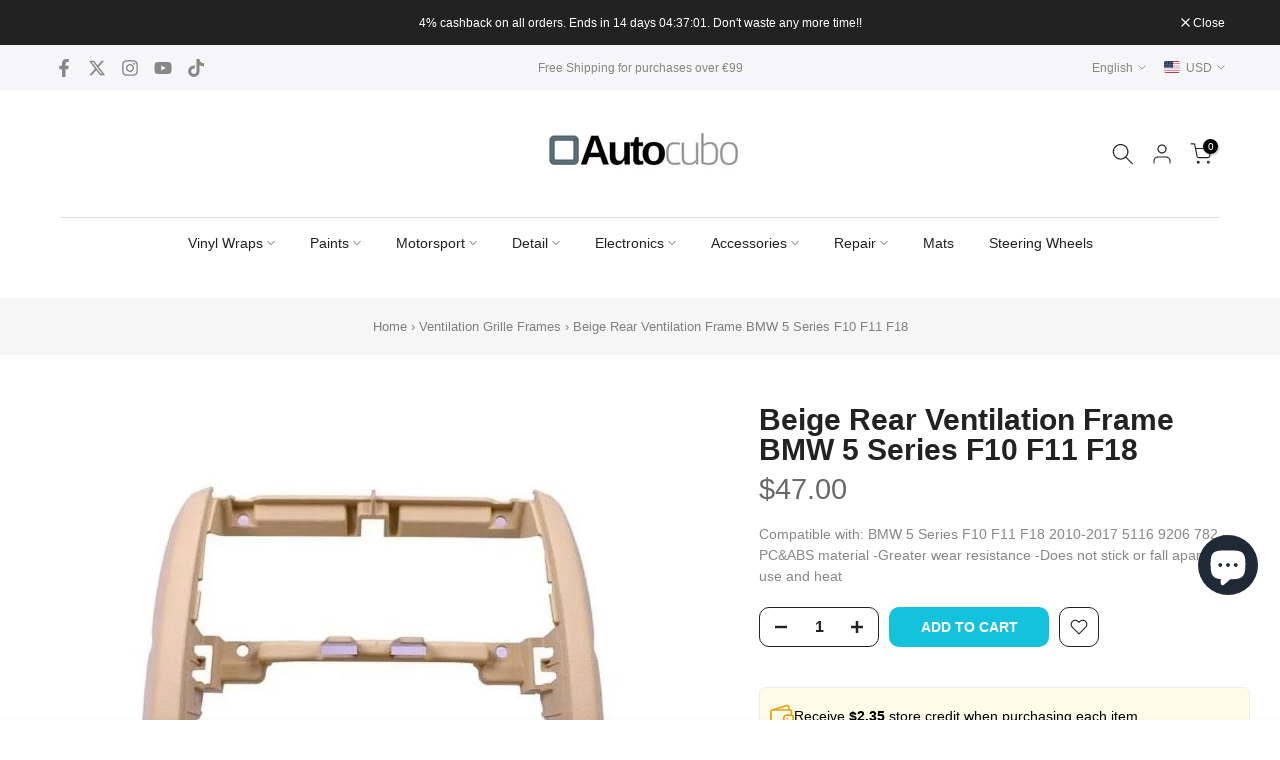

--- FILE ---
content_type: text/css
request_url: https://autocubo.com/cdn/shop/t/20/assets/custom.css?v=135727505936139010941704122041
body_size: -756
content:
@media (min-width: 1025px){.type_mn_link .t4s-sub-column li a{padding:5px 0}}
/*# sourceMappingURL=/cdn/shop/t/20/assets/custom.css.map?v=135727505936139010941704122041 */
